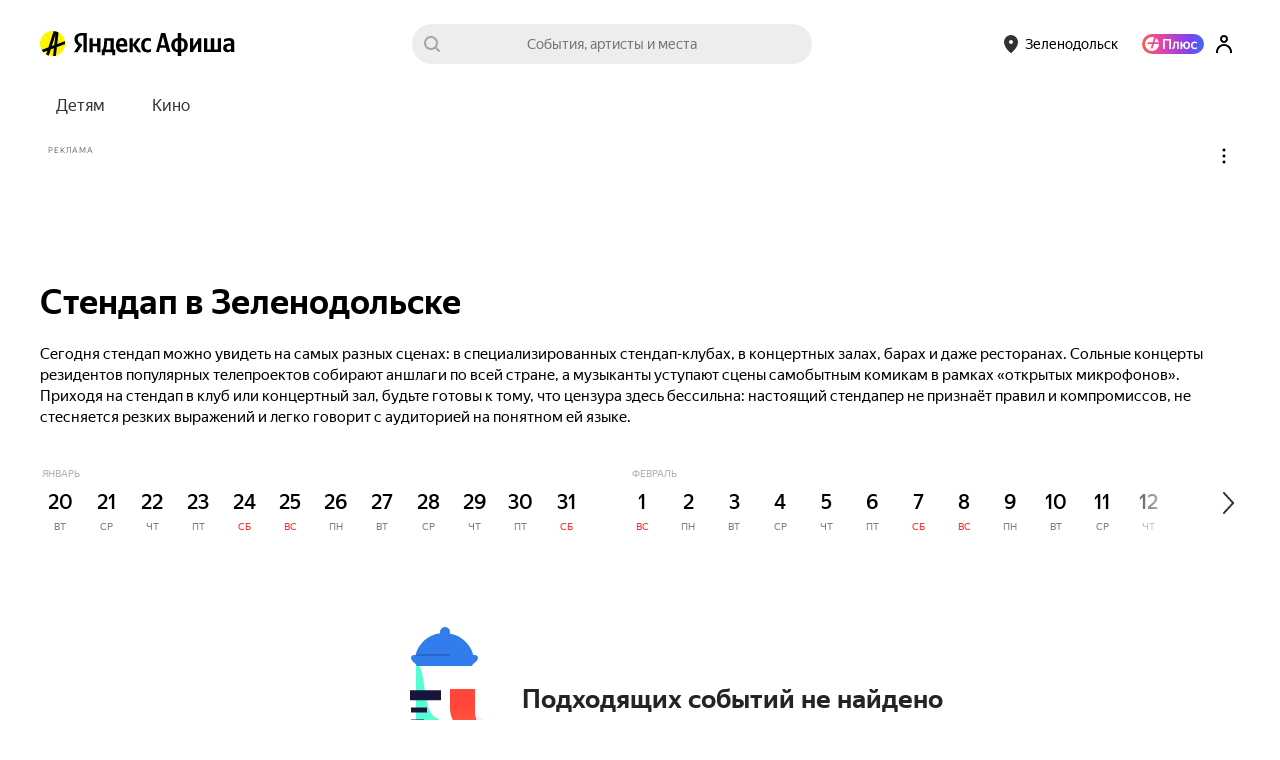

--- FILE ---
content_type: text/javascript
request_url: https://yastatic.net/s3/afisha-frontend/static/514/514.2/ChatBotWidget.modern.js
body_size: 918
content:
"use strict";(self.__LOADABLE_LOADED_CHUNKS__=self.__LOADABLE_LOADED_CHUNKS__||[]).push([[2012],{56221:(t,e,u)=>{u.d(e,{A:()=>i});let i={up:"xJRhKq",upInWebView:"hRG3b8",zIndex:"ehok4B",hidden:"r3U3L7"}},46323:(t,e,u)=>{u.r(e),u.d(e,{CHAT_BOT_WIDGET_ID:()=>r,ChatBotWidget:()=>p,default:()=>_}),u(14264);var i=u(39161),o=u(41784),s=u(44886),d=u(36714),a=u(83384),n=u(41594),c=u(68033),l=u(56221);let r="chatBotWidgetButton",p=({isUp:t,isWebView:e})=>{let{_:u}=(0,i.uB)(),p=u({id:"components.chat_bot_widget.button_text",message:"Поддержка"}),_=u({id:"components.chat_bot_widget.button_label",message:"Чат поддержки"}),f=(0,o.G)(s.DZ),b=(0,o.G)(d.o4),h=(0,o.G)(d.Xd),A=!b&&(h&&f?.hide_support_button_goapp!=="on"||!h),L=f?.user_popup_support==="on";return(0,n.useEffect)(()=>{if(!A)return;let t=(0,a.PZ)(),e=(0,a.RX)({unreadCounterPlugin:t,buttonText:p,collapsedDesktop:"never",collapsedTouch:"never"});new a.x0(new a.Sj({serviceId:57,iframeOpenData:{guid:"23fe7556-efee-420c-8b76-55dfb2733225",context:{entryPoint:"afisha_web"}}})).addPlugin(t).setUI(e).init(),e.mount()},[p,A]),(0,n.useEffect)(()=>{let u=document.querySelector(".ya-chat-button-ui");if(u){if(t&&e)return void u.classList.add(l.A.upInWebView);if(t)return void u.classList.add(l.A.up);u.classList.remove(l.A.up),u.classList.remove(l.A.upInWebView)}},[t,e]),(0,n.useEffect)(()=>{let t=document.querySelector(".ya-chat-button-ui");if(t&&(t.classList.add(l.A.zIndex),L&&t.classList.add(l.A.hidden),t.setAttribute("id",r),(0,c.L)())){t.setAttribute("data-test-id","chatBotWidget.button");let e=t.querySelector(".ya-chat-popup");e&&e.setAttribute("data-test-id","chatBotWidget.popup")}},[L]),(0,n.useEffect)(()=>{let t=document.querySelector("a.ya-chat-button");t&&t.setAttribute("aria-label",_)},[]),null},_=p},68033:(t,e,u)=>{u.d(e,{L:()=>i});let i=()=>{if("undefined"==typeof window)return!1;let{origin:t}=window.location;return t.includes("localhost")||t.includes("afisha.tst.yandex")}}}]);
//# sourceMappingURL=ChatBotWidget.modern.js.map